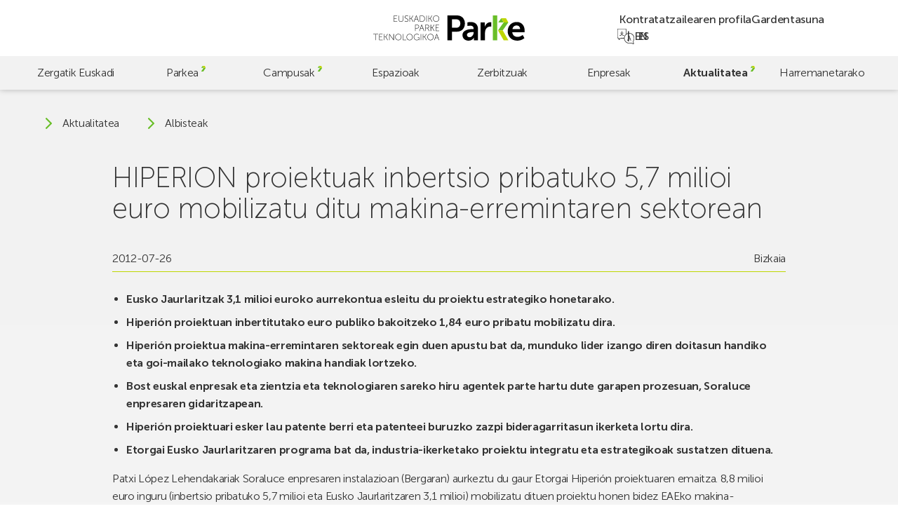

--- FILE ---
content_type: text/html; charset=UTF-8
request_url: https://parke.eus/eu/hiperion-proiektuak-inbertsio-pribatuko-57-milioi-euro-mobilizatu-ditu-makina-erremintaren-sektorean-3/
body_size: 21198
content:
<!doctype html>
<html lang="eu">

<head>
	<meta charset="UTF-8">
	<meta name="viewport" content="width=device-width, initial-scale=1">
	<link rel="profile" href="https://gmpg.org/xfn/11">
	<meta name="theme-color" content="#bed600" />

	<!-- @formatter:off -->
	<script>
		window.dataLayer = window.dataLayer || [];

		function gtag() {
			dataLayer.push(arguments);
		}
		gtag("consent", "default", {
			ad_storage: "denied",
			ad_user_data: "denied",
			ad_personalization: "denied",
			analytics_storage: "denied",
			functionality_storage: "denied",
			personalization_storage: "denied",
			security_storage: "granted",
			wait_for_update: 2000,
		});
		gtag("set", "ads_data_redaction", true);
		gtag("set", "url_passthrough", false);
	</script>

	<!-- Google tag (gtag.js) -->
	<script async src="https://www.googletagmanager.com/gtag/js?id=G-60BYQ5BGLE"></script>
	<script> window.dataLayer = window.dataLayer || []; 
		function gtag(){dataLayer.push(arguments);} 
		gtag('js', new Date()); 
		gtag('config', 'G-60BYQ5BGLE'); 
	</script>

	<!-- Start cookieyes banner -->
	<script id="cookieyes" type="text/javascript" src="https://cdn-cookieyes.com/client_data/4757cc9e6bc6b26ea7dd5e77/script.js"></script>
	<!-- End cookieyes banner -->

	<!-- @formatter:on -->

	<meta name='robots' content='index, follow, max-image-preview:large, max-snippet:-1, max-video-preview:-1' />
<link rel="alternate" href="https://parke.eus/el-proyecto-hiperion-en-el-sector-de-maquina-herramienta-ha-movilizado-57-millones-de-euros-de-inversion-privada-3/" hreflang="es" />
<link rel="alternate" href="https://parke.eus/eu/hiperion-proiektuak-inbertsio-pribatuko-57-milioi-euro-mobilizatu-ditu-makina-erremintaren-sektorean-3/" hreflang="eu" />

	<!-- This site is optimized with the Yoast SEO plugin v26.6 - https://yoast.com/wordpress/plugins/seo/ -->
	<title>HIPERION proiektuak inbertsio pribatuko 5,7 milioi euro mobilizatu ditu makina-erremintaren sektorean | Parke</title>
	<link rel="canonical" href="https://parke.eus/eu/hiperion-proiektuak-inbertsio-pribatuko-57-milioi-euro-mobilizatu-ditu-makina-erremintaren-sektorean-3/" />
	<meta property="og:locale" content="en_US" />
	<meta property="og:locale:alternate" content="es_ES" />
	<meta property="og:type" content="article" />
	<meta property="og:title" content="HIPERION proiektuak inbertsio pribatuko 5,7 milioi euro mobilizatu ditu makina-erremintaren sektorean | Parke" />
	<meta property="og:description" content="Eusko Jaurlaritzak 3,1 milioi euroko aurrekontua esleitu du proiektu estrategiko honetarako. Hiperión proiektuan inbertitutako euro publiko bakoitzeko 1,84 euro pribatu mobilizatu dira. Hiperión proiektua makina-erremintaren [&hellip;]" />
	<meta property="og:url" content="https://parke.eus/eu/hiperion-proiektuak-inbertsio-pribatuko-57-milioi-euro-mobilizatu-ditu-makina-erremintaren-sektorean-3/" />
	<meta property="og:site_name" content="Parke" />
	<meta property="article:publisher" content="https://www.facebook.com/ParkeEuskadi" />
	<meta property="article:published_time" content="2012-07-25T22:00:00+00:00" />
	<meta property="og:image" content="https://parke.eus/wp-content/uploads/2023/10/home-espacios-03.jpg" />
	<meta property="og:image:width" content="960" />
	<meta property="og:image:height" content="640" />
	<meta property="og:image:type" content="image/jpeg" />
	<meta name="author" content="hasitago" />
	<meta name="twitter:card" content="summary_large_image" />
	<meta name="twitter:creator" content="@ParkeEuskadi" />
	<meta name="twitter:site" content="@ParkeEuskadi" />
	<script type="application/ld+json" class="yoast-schema-graph">{"@context":"https://schema.org","@graph":[{"@type":"Article","@id":"https://parke.eus/eu/hiperion-proiektuak-inbertsio-pribatuko-57-milioi-euro-mobilizatu-ditu-makina-erremintaren-sektorean-3/#article","isPartOf":{"@id":"https://parke.eus/eu/hiperion-proiektuak-inbertsio-pribatuko-57-milioi-euro-mobilizatu-ditu-makina-erremintaren-sektorean-3/"},"author":{"name":"hasitago","@id":"https://parke.eus/eu/#/schema/person/bcbd7c2f116bcc3f12272128f58b8e0c"},"headline":"HIPERION proiektuak inbertsio pribatuko 5,7 milioi euro mobilizatu ditu makina-erremintaren sektorean","datePublished":"2012-07-25T22:00:00+00:00","mainEntityOfPage":{"@id":"https://parke.eus/eu/hiperion-proiektuak-inbertsio-pribatuko-57-milioi-euro-mobilizatu-ditu-makina-erremintaren-sektorean-3/"},"wordCount":772,"publisher":{"@id":"https://parke.eus/eu/#organization"},"articleSection":["Bizkaia"],"inLanguage":"eu"},{"@type":"WebPage","@id":"https://parke.eus/eu/hiperion-proiektuak-inbertsio-pribatuko-57-milioi-euro-mobilizatu-ditu-makina-erremintaren-sektorean-3/","url":"https://parke.eus/eu/hiperion-proiektuak-inbertsio-pribatuko-57-milioi-euro-mobilizatu-ditu-makina-erremintaren-sektorean-3/","name":"HIPERION proiektuak inbertsio pribatuko 5,7 milioi euro mobilizatu ditu makina-erremintaren sektorean | Parke","isPartOf":{"@id":"https://parke.eus/eu/#website"},"datePublished":"2012-07-25T22:00:00+00:00","breadcrumb":{"@id":"https://parke.eus/eu/hiperion-proiektuak-inbertsio-pribatuko-57-milioi-euro-mobilizatu-ditu-makina-erremintaren-sektorean-3/#breadcrumb"},"inLanguage":"eu","potentialAction":[{"@type":"ReadAction","target":["https://parke.eus/eu/hiperion-proiektuak-inbertsio-pribatuko-57-milioi-euro-mobilizatu-ditu-makina-erremintaren-sektorean-3/"]}]},{"@type":"BreadcrumbList","@id":"https://parke.eus/eu/hiperion-proiektuak-inbertsio-pribatuko-57-milioi-euro-mobilizatu-ditu-makina-erremintaren-sektorean-3/#breadcrumb","itemListElement":[{"@type":"ListItem","position":1,"name":"Portada","item":"https://parke.eus/eu/"},{"@type":"ListItem","position":2,"name":"Albisteak","item":"https://parke.eus/eu/albisteak/"},{"@type":"ListItem","position":3,"name":"HIPERION proiektuak inbertsio pribatuko 5,7 milioi euro mobilizatu ditu makina-erremintaren sektorean"}]},{"@type":"WebSite","@id":"https://parke.eus/eu/#website","url":"https://parke.eus/eu/","name":"Parke","description":"","publisher":{"@id":"https://parke.eus/eu/#organization"},"potentialAction":[{"@type":"SearchAction","target":{"@type":"EntryPoint","urlTemplate":"https://parke.eus/eu/?s={search_term_string}"},"query-input":{"@type":"PropertyValueSpecification","valueRequired":true,"valueName":"search_term_string"}}],"inLanguage":"eu"},{"@type":"Organization","@id":"https://parke.eus/eu/#organization","name":"Parke","alternateName":"Parke","url":"https://parke.eus/eu/","logo":{"@type":"ImageObject","inLanguage":"eu","@id":"https://parke.eus/eu/#/schema/logo/image/","url":"https://parke.eus/wp-content/uploads/2023/07/logo-v.svg","contentUrl":"https://parke.eus/wp-content/uploads/2023/07/logo-v.svg","caption":"Parke"},"image":{"@id":"https://parke.eus/eu/#/schema/logo/image/"},"sameAs":["https://www.facebook.com/ParkeEuskadi","https://x.com/ParkeEuskadi","https://www.instagram.com/parkeeuskadi/","https://www.linkedin.com/company/parkeeuskadi/","https://www.youtube.com/@ParkeEuskadi"]},{"@type":"Person","@id":"https://parke.eus/eu/#/schema/person/bcbd7c2f116bcc3f12272128f58b8e0c","name":"hasitago","image":{"@type":"ImageObject","inLanguage":"eu","@id":"https://parke.eus/eu/#/schema/person/image/","url":"https://secure.gravatar.com/avatar/cbd83f89745ea2afd57c6383685743d6f024ca013fae23d3997a79067674bbaf?s=96&d=mm&r=g","contentUrl":"https://secure.gravatar.com/avatar/cbd83f89745ea2afd57c6383685743d6f024ca013fae23d3997a79067674bbaf?s=96&d=mm&r=g","caption":"hasitago"},"sameAs":["https://parke.eus"]}]}</script>
	<!-- / Yoast SEO plugin. -->


<link rel='dns-prefetch' href='//challenges.cloudflare.com' />
<link rel='dns-prefetch' href='//cdn.jsdelivr.net' />
		<style>
			.lazyload,
			.lazyloading {
				max-width: 100%;
			}
		</style>
		<style id='wp-img-auto-sizes-contain-inline-css'>
img:is([sizes=auto i],[sizes^="auto," i]){contain-intrinsic-size:3000px 1500px}
/*# sourceURL=wp-img-auto-sizes-contain-inline-css */
</style>
<style id='wp-emoji-styles-inline-css'>

	img.wp-smiley, img.emoji {
		display: inline !important;
		border: none !important;
		box-shadow: none !important;
		height: 1em !important;
		width: 1em !important;
		margin: 0 0.07em !important;
		vertical-align: -0.1em !important;
		background: none !important;
		padding: 0 !important;
	}
/*# sourceURL=wp-emoji-styles-inline-css */
</style>
<style id='wp-block-library-inline-css'>
:root{--wp-block-synced-color:#7a00df;--wp-block-synced-color--rgb:122,0,223;--wp-bound-block-color:var(--wp-block-synced-color);--wp-editor-canvas-background:#ddd;--wp-admin-theme-color:#007cba;--wp-admin-theme-color--rgb:0,124,186;--wp-admin-theme-color-darker-10:#006ba1;--wp-admin-theme-color-darker-10--rgb:0,107,160.5;--wp-admin-theme-color-darker-20:#005a87;--wp-admin-theme-color-darker-20--rgb:0,90,135;--wp-admin-border-width-focus:2px}@media (min-resolution:192dpi){:root{--wp-admin-border-width-focus:1.5px}}.wp-element-button{cursor:pointer}:root .has-very-light-gray-background-color{background-color:#eee}:root .has-very-dark-gray-background-color{background-color:#313131}:root .has-very-light-gray-color{color:#eee}:root .has-very-dark-gray-color{color:#313131}:root .has-vivid-green-cyan-to-vivid-cyan-blue-gradient-background{background:linear-gradient(135deg,#00d084,#0693e3)}:root .has-purple-crush-gradient-background{background:linear-gradient(135deg,#34e2e4,#4721fb 50%,#ab1dfe)}:root .has-hazy-dawn-gradient-background{background:linear-gradient(135deg,#faaca8,#dad0ec)}:root .has-subdued-olive-gradient-background{background:linear-gradient(135deg,#fafae1,#67a671)}:root .has-atomic-cream-gradient-background{background:linear-gradient(135deg,#fdd79a,#004a59)}:root .has-nightshade-gradient-background{background:linear-gradient(135deg,#330968,#31cdcf)}:root .has-midnight-gradient-background{background:linear-gradient(135deg,#020381,#2874fc)}:root{--wp--preset--font-size--normal:16px;--wp--preset--font-size--huge:42px}.has-regular-font-size{font-size:1em}.has-larger-font-size{font-size:2.625em}.has-normal-font-size{font-size:var(--wp--preset--font-size--normal)}.has-huge-font-size{font-size:var(--wp--preset--font-size--huge)}.has-text-align-center{text-align:center}.has-text-align-left{text-align:left}.has-text-align-right{text-align:right}.has-fit-text{white-space:nowrap!important}#end-resizable-editor-section{display:none}.aligncenter{clear:both}.items-justified-left{justify-content:flex-start}.items-justified-center{justify-content:center}.items-justified-right{justify-content:flex-end}.items-justified-space-between{justify-content:space-between}.screen-reader-text{border:0;clip-path:inset(50%);height:1px;margin:-1px;overflow:hidden;padding:0;position:absolute;width:1px;word-wrap:normal!important}.screen-reader-text:focus{background-color:#ddd;clip-path:none;color:#444;display:block;font-size:1em;height:auto;left:5px;line-height:normal;padding:15px 23px 14px;text-decoration:none;top:5px;width:auto;z-index:100000}html :where(.has-border-color){border-style:solid}html :where([style*=border-top-color]){border-top-style:solid}html :where([style*=border-right-color]){border-right-style:solid}html :where([style*=border-bottom-color]){border-bottom-style:solid}html :where([style*=border-left-color]){border-left-style:solid}html :where([style*=border-width]){border-style:solid}html :where([style*=border-top-width]){border-top-style:solid}html :where([style*=border-right-width]){border-right-style:solid}html :where([style*=border-bottom-width]){border-bottom-style:solid}html :where([style*=border-left-width]){border-left-style:solid}html :where(img[class*=wp-image-]){height:auto;max-width:100%}:where(figure){margin:0 0 1em}html :where(.is-position-sticky){--wp-admin--admin-bar--position-offset:var(--wp-admin--admin-bar--height,0px)}@media screen and (max-width:600px){html :where(.is-position-sticky){--wp-admin--admin-bar--position-offset:0px}}

/*# sourceURL=wp-block-library-inline-css */
</style><style id='global-styles-inline-css'>
:root{--wp--preset--aspect-ratio--square: 1;--wp--preset--aspect-ratio--4-3: 4/3;--wp--preset--aspect-ratio--3-4: 3/4;--wp--preset--aspect-ratio--3-2: 3/2;--wp--preset--aspect-ratio--2-3: 2/3;--wp--preset--aspect-ratio--16-9: 16/9;--wp--preset--aspect-ratio--9-16: 9/16;--wp--preset--color--black: #000000;--wp--preset--color--cyan-bluish-gray: #abb8c3;--wp--preset--color--white: #ffffff;--wp--preset--color--pale-pink: #f78da7;--wp--preset--color--vivid-red: #cf2e2e;--wp--preset--color--luminous-vivid-orange: #ff6900;--wp--preset--color--luminous-vivid-amber: #fcb900;--wp--preset--color--light-green-cyan: #7bdcb5;--wp--preset--color--vivid-green-cyan: #00d084;--wp--preset--color--pale-cyan-blue: #8ed1fc;--wp--preset--color--vivid-cyan-blue: #0693e3;--wp--preset--color--vivid-purple: #9b51e0;--wp--preset--gradient--vivid-cyan-blue-to-vivid-purple: linear-gradient(135deg,rgb(6,147,227) 0%,rgb(155,81,224) 100%);--wp--preset--gradient--light-green-cyan-to-vivid-green-cyan: linear-gradient(135deg,rgb(122,220,180) 0%,rgb(0,208,130) 100%);--wp--preset--gradient--luminous-vivid-amber-to-luminous-vivid-orange: linear-gradient(135deg,rgb(252,185,0) 0%,rgb(255,105,0) 100%);--wp--preset--gradient--luminous-vivid-orange-to-vivid-red: linear-gradient(135deg,rgb(255,105,0) 0%,rgb(207,46,46) 100%);--wp--preset--gradient--very-light-gray-to-cyan-bluish-gray: linear-gradient(135deg,rgb(238,238,238) 0%,rgb(169,184,195) 100%);--wp--preset--gradient--cool-to-warm-spectrum: linear-gradient(135deg,rgb(74,234,220) 0%,rgb(151,120,209) 20%,rgb(207,42,186) 40%,rgb(238,44,130) 60%,rgb(251,105,98) 80%,rgb(254,248,76) 100%);--wp--preset--gradient--blush-light-purple: linear-gradient(135deg,rgb(255,206,236) 0%,rgb(152,150,240) 100%);--wp--preset--gradient--blush-bordeaux: linear-gradient(135deg,rgb(254,205,165) 0%,rgb(254,45,45) 50%,rgb(107,0,62) 100%);--wp--preset--gradient--luminous-dusk: linear-gradient(135deg,rgb(255,203,112) 0%,rgb(199,81,192) 50%,rgb(65,88,208) 100%);--wp--preset--gradient--pale-ocean: linear-gradient(135deg,rgb(255,245,203) 0%,rgb(182,227,212) 50%,rgb(51,167,181) 100%);--wp--preset--gradient--electric-grass: linear-gradient(135deg,rgb(202,248,128) 0%,rgb(113,206,126) 100%);--wp--preset--gradient--midnight: linear-gradient(135deg,rgb(2,3,129) 0%,rgb(40,116,252) 100%);--wp--preset--font-size--small: 13px;--wp--preset--font-size--medium: 20px;--wp--preset--font-size--large: 36px;--wp--preset--font-size--x-large: 42px;--wp--preset--spacing--20: 0.44rem;--wp--preset--spacing--30: 0.67rem;--wp--preset--spacing--40: 1rem;--wp--preset--spacing--50: 1.5rem;--wp--preset--spacing--60: 2.25rem;--wp--preset--spacing--70: 3.38rem;--wp--preset--spacing--80: 5.06rem;--wp--preset--shadow--natural: 6px 6px 9px rgba(0, 0, 0, 0.2);--wp--preset--shadow--deep: 12px 12px 50px rgba(0, 0, 0, 0.4);--wp--preset--shadow--sharp: 6px 6px 0px rgba(0, 0, 0, 0.2);--wp--preset--shadow--outlined: 6px 6px 0px -3px rgb(255, 255, 255), 6px 6px rgb(0, 0, 0);--wp--preset--shadow--crisp: 6px 6px 0px rgb(0, 0, 0);}:where(.is-layout-flex){gap: 0.5em;}:where(.is-layout-grid){gap: 0.5em;}body .is-layout-flex{display: flex;}.is-layout-flex{flex-wrap: wrap;align-items: center;}.is-layout-flex > :is(*, div){margin: 0;}body .is-layout-grid{display: grid;}.is-layout-grid > :is(*, div){margin: 0;}:where(.wp-block-columns.is-layout-flex){gap: 2em;}:where(.wp-block-columns.is-layout-grid){gap: 2em;}:where(.wp-block-post-template.is-layout-flex){gap: 1.25em;}:where(.wp-block-post-template.is-layout-grid){gap: 1.25em;}.has-black-color{color: var(--wp--preset--color--black) !important;}.has-cyan-bluish-gray-color{color: var(--wp--preset--color--cyan-bluish-gray) !important;}.has-white-color{color: var(--wp--preset--color--white) !important;}.has-pale-pink-color{color: var(--wp--preset--color--pale-pink) !important;}.has-vivid-red-color{color: var(--wp--preset--color--vivid-red) !important;}.has-luminous-vivid-orange-color{color: var(--wp--preset--color--luminous-vivid-orange) !important;}.has-luminous-vivid-amber-color{color: var(--wp--preset--color--luminous-vivid-amber) !important;}.has-light-green-cyan-color{color: var(--wp--preset--color--light-green-cyan) !important;}.has-vivid-green-cyan-color{color: var(--wp--preset--color--vivid-green-cyan) !important;}.has-pale-cyan-blue-color{color: var(--wp--preset--color--pale-cyan-blue) !important;}.has-vivid-cyan-blue-color{color: var(--wp--preset--color--vivid-cyan-blue) !important;}.has-vivid-purple-color{color: var(--wp--preset--color--vivid-purple) !important;}.has-black-background-color{background-color: var(--wp--preset--color--black) !important;}.has-cyan-bluish-gray-background-color{background-color: var(--wp--preset--color--cyan-bluish-gray) !important;}.has-white-background-color{background-color: var(--wp--preset--color--white) !important;}.has-pale-pink-background-color{background-color: var(--wp--preset--color--pale-pink) !important;}.has-vivid-red-background-color{background-color: var(--wp--preset--color--vivid-red) !important;}.has-luminous-vivid-orange-background-color{background-color: var(--wp--preset--color--luminous-vivid-orange) !important;}.has-luminous-vivid-amber-background-color{background-color: var(--wp--preset--color--luminous-vivid-amber) !important;}.has-light-green-cyan-background-color{background-color: var(--wp--preset--color--light-green-cyan) !important;}.has-vivid-green-cyan-background-color{background-color: var(--wp--preset--color--vivid-green-cyan) !important;}.has-pale-cyan-blue-background-color{background-color: var(--wp--preset--color--pale-cyan-blue) !important;}.has-vivid-cyan-blue-background-color{background-color: var(--wp--preset--color--vivid-cyan-blue) !important;}.has-vivid-purple-background-color{background-color: var(--wp--preset--color--vivid-purple) !important;}.has-black-border-color{border-color: var(--wp--preset--color--black) !important;}.has-cyan-bluish-gray-border-color{border-color: var(--wp--preset--color--cyan-bluish-gray) !important;}.has-white-border-color{border-color: var(--wp--preset--color--white) !important;}.has-pale-pink-border-color{border-color: var(--wp--preset--color--pale-pink) !important;}.has-vivid-red-border-color{border-color: var(--wp--preset--color--vivid-red) !important;}.has-luminous-vivid-orange-border-color{border-color: var(--wp--preset--color--luminous-vivid-orange) !important;}.has-luminous-vivid-amber-border-color{border-color: var(--wp--preset--color--luminous-vivid-amber) !important;}.has-light-green-cyan-border-color{border-color: var(--wp--preset--color--light-green-cyan) !important;}.has-vivid-green-cyan-border-color{border-color: var(--wp--preset--color--vivid-green-cyan) !important;}.has-pale-cyan-blue-border-color{border-color: var(--wp--preset--color--pale-cyan-blue) !important;}.has-vivid-cyan-blue-border-color{border-color: var(--wp--preset--color--vivid-cyan-blue) !important;}.has-vivid-purple-border-color{border-color: var(--wp--preset--color--vivid-purple) !important;}.has-vivid-cyan-blue-to-vivid-purple-gradient-background{background: var(--wp--preset--gradient--vivid-cyan-blue-to-vivid-purple) !important;}.has-light-green-cyan-to-vivid-green-cyan-gradient-background{background: var(--wp--preset--gradient--light-green-cyan-to-vivid-green-cyan) !important;}.has-luminous-vivid-amber-to-luminous-vivid-orange-gradient-background{background: var(--wp--preset--gradient--luminous-vivid-amber-to-luminous-vivid-orange) !important;}.has-luminous-vivid-orange-to-vivid-red-gradient-background{background: var(--wp--preset--gradient--luminous-vivid-orange-to-vivid-red) !important;}.has-very-light-gray-to-cyan-bluish-gray-gradient-background{background: var(--wp--preset--gradient--very-light-gray-to-cyan-bluish-gray) !important;}.has-cool-to-warm-spectrum-gradient-background{background: var(--wp--preset--gradient--cool-to-warm-spectrum) !important;}.has-blush-light-purple-gradient-background{background: var(--wp--preset--gradient--blush-light-purple) !important;}.has-blush-bordeaux-gradient-background{background: var(--wp--preset--gradient--blush-bordeaux) !important;}.has-luminous-dusk-gradient-background{background: var(--wp--preset--gradient--luminous-dusk) !important;}.has-pale-ocean-gradient-background{background: var(--wp--preset--gradient--pale-ocean) !important;}.has-electric-grass-gradient-background{background: var(--wp--preset--gradient--electric-grass) !important;}.has-midnight-gradient-background{background: var(--wp--preset--gradient--midnight) !important;}.has-small-font-size{font-size: var(--wp--preset--font-size--small) !important;}.has-medium-font-size{font-size: var(--wp--preset--font-size--medium) !important;}.has-large-font-size{font-size: var(--wp--preset--font-size--large) !important;}.has-x-large-font-size{font-size: var(--wp--preset--font-size--x-large) !important;}
/*# sourceURL=global-styles-inline-css */
</style>

<style id='classic-theme-styles-inline-css'>
/*! This file is auto-generated */
.wp-block-button__link{color:#fff;background-color:#32373c;border-radius:9999px;box-shadow:none;text-decoration:none;padding:calc(.667em + 2px) calc(1.333em + 2px);font-size:1.125em}.wp-block-file__button{background:#32373c;color:#fff;text-decoration:none}
/*# sourceURL=/wp-includes/css/classic-themes.min.css */
</style>
<link rel='stylesheet' id='contact-form-7-css' href='https://parke.eus/wp-content/plugins/contact-form-7/includes/css/styles.css?ver=6.1.4' media='all' />
<link rel='stylesheet' id='fontawesome-css' href='https://parke.eus/wp-content/plugins/wp-mailinglist/views/default2/css/fontawesome.css?ver=4.7.0' media='all' />
<link rel='stylesheet' id='theme-style-css' href='https://parke.eus/wp-content/themes/parke/style.css?ver=1.0.0' media='all' />
<link rel='stylesheet' id='swiper-css' href='https://cdn.jsdelivr.net/npm/swiper@9/swiper-bundle.min.css?ver=1.0.0' media='all' />
<link rel='stylesheet' id='parke-style-css' href='https://parke.eus/wp-content/themes/parke/src/style.css?ver=1768303800' media='all' />
<script src="https://parke.eus/wp-includes/js/jquery/jquery.min.js?ver=3.7.1" id="jquery-core-js"></script>
<script src="https://parke.eus/wp-includes/js/jquery/jquery-migrate.min.js?ver=3.4.1" id="jquery-migrate-js"></script>
<script src="https://parke.eus/wp-content/plugins/wp-mailinglist/js/select2.js?ver=4.0.0" id="select2-js"></script>
<link rel="https://api.w.org/" href="https://parke.eus/wp-json/" /><link rel="alternate" title="JSON" type="application/json" href="https://parke.eus/wp-json/wp/v2/posts/7708" />		<script>
			document.documentElement.className = document.documentElement.className.replace('no-js', 'js');
		</script>
		
<script type="text/javascript">
var wpmlAjax = 'https://parke.eus/wp-content/plugins/wp-mailinglist/wp-mailinglist-ajax.php';
var wpmlUrl = 'https://parke.eus/wp-content/plugins/wp-mailinglist';
var wpmlScroll = "N";
var newsletters_locale = "eu";

	var newsletters_ajaxurl = 'https://parke.eus/wp-admin/admin-ajax.php?lang=eu&';

$ = jQuery.noConflict();

jQuery(document).ready(function() {
	if (jQuery.isFunction(jQuery.fn.select2)) {
		jQuery('.newsletters select').select2();
	}
	
	if (jQuery.isFunction(jQuery.fn.tooltip)) {
		jQuery('[data-toggle="tooltip"]').tooltip();
	}
});
</script>

<link rel="icon" href="https://parke.eus/wp-content/uploads/2023/06/cropped-favicon-32x32.png" sizes="32x32" />
<link rel="icon" href="https://parke.eus/wp-content/uploads/2023/06/cropped-favicon-192x192.png" sizes="192x192" />
<link rel="apple-touch-icon" href="https://parke.eus/wp-content/uploads/2023/06/cropped-favicon-180x180.png" />
<meta name="msapplication-TileImage" content="https://parke.eus/wp-content/uploads/2023/06/cropped-favicon-270x270.png" />
</head>

<body class="wp-singular post-template-default single single-post postid-7708 single-format-standard wp-custom-logo wp-theme-parke preload mec-theme-parke">
		<div id="page" class="site">
		<a class="skip-link screen-reader-text" href="#main">Skip to main content</a>

		<header id="header" class="header">

			<div class="header-top">
				<a href="https://parke.eus/eu/" class="custom-logo-link" rel="home"><svg xmlns="http://www.w3.org/2000/svg" fill="none" viewBox="0 0 770 128">
  <title>Euskadiko Parke Teknologikoa</title>
  <path fill="#000" d="M322.62 96.4s.67 2.42 1.16 3.76l4.75 12.71h-11.95l4.79-12.71c.49-1.34 1.16-3.76 1.16-3.76h.09Zm10.65 29.09h2.06L323.6 94.16h-2.06l-11.72 31.33h2.06l4.03-10.83h13.29l4.07 10.83Zm-55.99-15.88c0-8.01 6.18-14.14 13.83-14.14s13.83 6.13 13.83 14.14c0 8.23-6.18 14.59-13.83 14.59s-13.83-6.36-13.83-14.59Zm-2.01 0c0 9.22 7.12 16.43 15.84 16.43 8.73 0 15.84-7.21 15.84-16.43 0-9-7.12-15.98-15.84-15.98-8.73 0-15.84 6.98-15.84 15.98Zm-22.78 15.88h1.92v-15.57h5.82l9.58 15.57h2.33l-10.25-16.47v-.09l9.62-14.77h-2.33l-8.95 13.96h-5.82V94.16h-1.92v31.33Zm-11.19 0h1.92V94.16h-1.92v31.33Zm-35.58-15.66c0 9.09 6.63 16.2 15.35 16.2 6.94 0 10.7-4.61 10.7-4.61h.09s-.04.67-.04 1.34v2.73h1.92v-14.28h-7.52V113h5.59v6.05s-4.03 5.15-10.74 5.15c-7.74 0-13.33-6.22-13.33-14.37 0-8.1 5.73-14.37 13.6-14.37 6 0 9.76 3.18 9.76 3.18l1.16-1.48s-3.85-3.54-10.92-3.54c-8.86.01-15.62 7.17-15.62 16.21Zm-34.64-.22c0-8.01 6.18-14.14 13.83-14.14s13.83 6.13 13.83 14.14c0 8.23-6.18 14.59-13.83 14.59s-13.83-6.36-13.83-14.59Zm-2.01 0c0 9.22 7.12 16.43 15.84 16.43 8.73 0 15.84-7.21 15.84-16.43 0-9-7.12-15.98-15.84-15.98-8.72 0-15.84 6.98-15.84 15.98Zm-18.48 15.88h16.87v-1.79h-14.95V94.16h-1.92v31.33Zm-36.74-15.88c0-8.01 6.18-14.14 13.83-14.14s13.83 6.13 13.83 14.14c0 8.23-6.18 14.59-13.83 14.59-7.66 0-13.83-6.36-13.83-14.59Zm-2.02 0c0 9.22 7.12 16.43 15.84 16.43 8.73 0 15.84-7.21 15.84-16.43 0-9-7.12-15.98-15.84-15.98-8.72 0-15.84 6.98-15.84 15.98Zm-31.05 15.88h1.92v-24.57c0-1.57-.23-3.94-.23-3.94h.09s1.52 2.51 2.55 3.94l17.86 24.57h1.79V94.16h-1.93v24.57c0 1.57.22 3.94.22 3.94h-.09s-1.52-2.5-2.55-3.94L82.57 94.16h-1.79v31.33Zm-25.56 0h1.93v-15.57h5.82l9.58 15.57h2.33l-10.25-16.47v-.09l9.62-14.77h-2.33l-8.95 13.96h-5.82V94.16h-1.93v31.33Zm-25.15 0h17.99v-1.79H32v-13.11h12.48v-1.79H32V95.96h15.21v-1.79H30.07v31.32Zm-18.39 0h1.92V95.96h11.68v-1.79H0v1.79h11.68v29.53ZM317.33 78.73h17.99v-1.79h-16.07V63.83h12.49v-1.79h-12.49V49.19h15.22V47.4h-17.14v31.33Zm-25.55 0h1.93V63.16h5.82l9.58 15.57h2.33l-10.25-16.47v-.09l9.61-14.77h-2.33l-8.95 13.96h-5.82V47.4h-1.93v31.33h.01Zm-25.46-15.66V49.19h7.16c2.51 0 3.49.22 4.39.63 2.28 1.03 3.67 3.27 3.67 6.04 0 4.25-2.6 7.2-6.71 7.2h-8.51v.01Zm-1.93 15.66h1.93V64.86h9l7.43 13.88h2.28L278 65.71c-.4-.76-.72-1.12-.72-1.12v-.09c3.67-.81 6.27-4.16 6.27-8.64 0-3.58-1.75-6.22-4.34-7.52-1.25-.63-2.73-.94-5.64-.94h-9.17v31.33h-.01Zm-17.94-29.09s.67 2.42 1.16 3.76l4.74 12.71H240.4l4.79-12.71c.49-1.34 1.16-3.76 1.16-3.76h.1Zm10.65 29.09h2.06L247.43 47.4h-2.06l-11.73 31.33h2.06l4.03-10.83h13.29l4.08 10.83Zm-42.11-14.77V49.19h8.28c4.56 0 7.61 2.64 7.61 7.34 0 4.7-3.04 7.43-7.61 7.43h-8.28Zm-1.93 14.77h1.92V65.75h8.37c5.46 0 9.53-3.54 9.53-9.22 0-5.68-4.07-9.13-9.53-9.13h-10.29v31.33ZM305.75 16.08c0-8.01 6.17-14.14 13.83-14.14 7.65 0 13.83 6.13 13.83 14.14 0 8.24-6.18 14.59-13.83 14.59-7.66 0-13.83-6.35-13.83-14.59Zm-2.02 0c0 9.22 7.12 16.43 15.84 16.43 8.73 0 15.84-7.2 15.84-16.43 0-8.99-7.12-15.98-15.84-15.98-8.72.01-15.84 6.99-15.84 15.98Zm-22.78 15.89h1.92V16.4h5.82l9.58 15.57h2.33L290.35 15.5v-.09L299.97.64h-2.33l-8.95 13.96h-5.82V.64h-1.92v31.33Zm-11.18 0h1.92V.64h-1.92v31.33Zm-30.84-1.79V2.43h7.61c8.32 0 13.92 4.92 13.92 13.87 0 9-5.59 13.87-13.92 13.87h-7.61v.01Zm-1.92 1.79h9.84c9.31 0 15.62-5.68 15.62-15.66 0-9.93-6.31-15.66-15.62-15.66h-9.84v31.32ZM219.06 2.88s.67 2.42 1.16 3.76l4.74 12.71h-11.95l4.79-12.71c.49-1.34 1.16-3.76 1.16-3.76h.1Zm10.65 29.09h2.06L220.04.64h-2.06l-11.72 31.33h2.06l4.03-10.83h13.29l4.07 10.83Zm-44.97 0h1.92V16.4h5.82l9.58 15.57h2.33L194.13 15.5v-.09L203.75.64h-2.33l-8.95 13.96h-5.82V.64h-1.92v31.33h.01Zm-25.65-3.36s3.4 3.89 9.58 3.89c5.59 0 9.08-3.63 9.08-8.15 0-10.47-16.02-7.92-16.02-16.2 0-3.04 2.78-6.18 7.43-6.18 4.16 0 6.85 2.68 6.85 2.68L177.08 3S174.22.09 169.11.09c-5.68 0-9.4 3.94-9.4 8.1 0 9.8 16.02 7.34 16.02 16.24 0 3.76-3.09 6.18-6.98 6.18-5.19 0-8.37-3.49-8.37-3.49l-1.29 1.49Zm-29.89-7.38c0 6.89 4.83 11.28 11.72 11.28 6.89 0 11.68-4.39 11.68-11.28V.64h-1.93v20.41c0 6-3.89 9.62-9.8 9.62s-9.76-3.63-9.76-9.53V.64h-1.91v20.59Zm-24.7 10.74h17.99v-1.79h-16.06V17.07h12.49v-1.79h-12.49V2.43h15.22V.64H104.5v31.33ZM442.6 40.95c0 13.12-7.8 21.62-21.1 21.62h-21.45v-42.9h21.81c12.94.01 20.74 8.34 20.74 21.28Zm23.22 0C465.82 16.49 449.34 0 425.75 0h-48.58v125.87h22.87V82.44h25.71c23.59 0 40.07-17.02 40.07-41.49Zm44.44 45.75c0 10.99-8.51 23.75-20.39 23.75-9.22 0-13.65-5.67-13.65-11.7 0-12.59 18.61-14.18 30.14-14.18h3.9v2.13Zm1.42 39.17h20.75V69.32c0-22.87-13.83-35.99-37.58-35.99-6.13 0-11.63.93-16.39 2.23v18.31c3.56-1.12 8.21-1.93 14.26-1.93 9.93 0 17.37 4.08 17.37 15.95v1.24h-3.01c-14.72 0-53.54 1.95-53.54 30.67 0 18.08 14.54 28.19 30.67 28.19 20.56 0 27.65-15.96 27.47-15.96h.36s-.36 2.84-.36 6.38v7.46Zm82.82-69.49c3.01 0 5.32.35 5.32.35V34.58s-1.95-.36-4.08-.36c-13.83 0-24.64 10.29-28.72 23.22h-.35s.35-3.01.35-6.38v-15.6H545.4v90.41h22.52V90.06c0-5.32.53-10.28 1.95-14.72 4.25-13.47 15.06-18.96 24.63-18.96ZM746.52 69.5h-39.53c2.13-11.7 10.1-18.79 21.63-18.79 9.93 0 17.55 6.56 17.9 18.79Zm22.69 6.73c0-23.93-14-42.9-40.06-42.9-26.95 0-45.91 19.5-45.91 47.34 0 25.71 18.61 47.33 48.57 47.33 22.52 0 36.34-12.94 36.34-12.94l-8.69-16.13s-11.52 9.93-26.06 9.93c-13.47 0-25.7-8.15-27.12-23.94h62.4s.53-6.02.53-8.69Z" />
  <path fill="#69BE28" d="M607.64 125.87h22.61V0h-22.61v125.87Zm51.43-90.5 1.97-2.79-10.57-18.47-15.01 21.26h23.61Zm27.51.01h-23.94l-28.57 40.55h23.95l28.56-40.55Z" />
  <path fill="#BED600" d="M658.01 75.93h-23.95l28.57 49.94h23.94l-28.56-49.94Zm4.63-40.55h23.94l-12.16-21.26h-23.94l12.16 21.26Z" />
</svg>
</a>
				<button class="header-burger" aria-expanded="false" aria-label="menu">
					<span></span>
					<span></span>
					<span></span>
				</button>

				<nav class="header-top__nav">
					<ul id="menu-menu-top-eus" class="menu-top"><li id="menu-item-4292" class="menu-item menu-item-type-post_type menu-item-object-page menu-item-4292"><a href="https://parke.eus/eu/kontratatzailearen-profila/">Kontratatzailearen profila</a></li>
<li id="menu-item-4291" class="menu-item menu-item-type-post_type menu-item-object-page menu-item-4291"><a href="https://parke.eus/eu/gardentasuna/">Gardentasuna</a></li>
<li id="menu-item-4293-es" class="lang-item lang-item-5 lang-item-es lang-item-first menu-item menu-item-type-custom menu-item-object-custom menu-item-4293-es"><a href="https://parke.eus/el-proyecto-hiperion-en-el-sector-de-maquina-herramienta-ha-movilizado-57-millones-de-euros-de-inversion-privada-3/" hreflang="es-ES" lang="es-ES">es</a></li>
<li id="menu-item-4293-en" class="lang-item lang-item-89 lang-item-en no-translation menu-item menu-item-type-custom menu-item-object-custom menu-item-4293-en"><a href="https://parke.eus/en/" hreflang="en-GB" lang="en-GB">en</a></li>
</ul>				</nav>
			</div>

			<nav class="header-nav d-only">
				<ul id="menu-menu-eus" class="menu"><li id="menu-item-4186" class="menu-item menu-item-type-post_type menu-item-object-page menu-item-4186"><a href="https://parke.eus/eu/zergatik-euskadi/">Zergatik Euskadi</a></li>
<li id="menu-item-4187" class="menu-item menu-item-type-post_type menu-item-object-page menu-item-has-children menu-item-4187"><a href="https://parke.eus/eu/parkea/">Parkea</a><div class="menu-item__sub">
  <div class="sub-info flex-row">
    <div class="left col-1-2">
      <p class="sub-info__titulo titulo">Parkea</p>  <p class="sub-info__descripcion">Garapen jasangarriarekin eta etorkizunerako soluzio teknologikoak sortzearekin konprometituta gaude. Deskubri ezazu nola, eta izan zaitez gure komunitate berritzaileko kide!</p></div>  <div class="right col-1-2">
    <figure class="imagen"><img width="128" height="85" data-src="https://parke.eus/wp-content/uploads/2023/11/parke-menu-parke-1.jpg" class="attachment-thumbnail size-thumbnail lazyload" alt="" decoding="async" src="[data-uri]" style="--smush-placeholder-width: 128px; --smush-placeholder-aspect-ratio: 128/85;" /></figure>
  </div></div><ul class="sub-menu">	<li id="menu-item-4188" class="menu-item menu-item-type-post_type menu-item-object-page menu-item-4188"><a href="https://parke.eus/eu/parkea/nor-gara/">Nor gara</a></li>
	<li id="menu-item-4189" class="menu-item menu-item-type-post_type menu-item-object-page menu-item-4189"><a href="https://parke.eus/eu/parkea/zergatik-parkea/">Zergatik Parkea</a></li>
	<li id="menu-item-4190" class="menu-item menu-item-type-post_type menu-item-object-page menu-item-has-children menu-item-4190"><a href="https://parke.eus/eu/parkea/gure-konpromisoa/">Gure konpromisoa</a>
	<ul class="sub-menu">
		<li id="menu-item-4194" class="menu-item menu-item-type-post_type menu-item-object-page menu-item-4194"><a href="https://parke.eus/eu/parkea/gure-konpromisoa/garapen-jasangarrirako-helburuak/">Garapen jasangarrirako helburuak</a></li>
		<li id="menu-item-4193" class="menu-item menu-item-type-post_type menu-item-object-page menu-item-4193"><a href="https://parke.eus/eu/parkea/gure-konpromisoa/parke-berdea-eta-smart-parkea/">Parke berdea eta smart parkea</a></li>
		<li id="menu-item-20919" class="menu-item menu-item-type-custom menu-item-object-custom menu-item-20919"><a href="/eu/parkea/gure-konpromisoa/#gizartea">Gizartea</a></li>
	</ul>
</li>
</ul></div></li>
<li id="menu-item-4191" class="menu-item menu-item-type-post_type menu-item-object-page menu-item-has-children menu-item-4191"><a href="https://parke.eus/eu/campusak/">Campusak</a><div class="menu-item__sub">
  <div class="sub-info flex-row">
    <div class="left col-1-2">
      <p class="sub-info__titulo titulo">Campusak</p>  <p class="sub-info__descripcion">Ingurune jasangarri eta estrategikoetan dago Euskadiko Parke Teknologikoa, zure negozioa bultzatzeko beharrezko guztia aurki dezazun.</p></div>  <div class="right col-1-2">
    <figure class="imagen"><img width="128" height="85" data-src="https://parke.eus/wp-content/uploads/2023/11/parke-menu-campus-1.jpg" class="attachment-thumbnail size-thumbnail lazyload" alt="" decoding="async" src="[data-uri]" style="--smush-placeholder-width: 128px; --smush-placeholder-aspect-ratio: 128/85;" /></figure>
  </div></div><ul class="sub-menu">	<li id="menu-item-4203" class="menu-item menu-item-type-post_type menu-item-object-campus menu-item-4203"><a href="https://parke.eus/eu/campus/abanto/">Abanto</a></li>
	<li id="menu-item-4205" class="menu-item menu-item-type-post_type menu-item-object-campus menu-item-4205"><a href="https://parke.eus/eu/campus/donostia/">Donostia</a></li>
	<li id="menu-item-4207" class="menu-item menu-item-type-post_type menu-item-object-campus menu-item-4207"><a href="https://parke.eus/eu/campus/hernani/">Hernani</a></li>
	<li id="menu-item-4209" class="menu-item menu-item-type-post_type menu-item-object-campus menu-item-4209"><a href="https://parke.eus/eu/campus/leioa/">Leioa</a></li>
	<li id="menu-item-4206" class="menu-item menu-item-type-post_type menu-item-object-campus menu-item-4206"><a href="https://parke.eus/eu/campus/gasteiz/">Vitoria-Gasteiz</a></li>
	<li id="menu-item-4211" class="menu-item menu-item-type-post_type menu-item-object-campus menu-item-4211"><a href="https://parke.eus/eu/campus/zamudio-derio/">Zamudio/Derio</a></li>
	<li id="menu-item-4204" class="menu-item menu-item-type-post_type menu-item-object-campus menu-item-4204"><a href="https://parke.eus/eu/campus/bilbo/">Bilbao</a></li>
	<li id="menu-item-4208" class="menu-item menu-item-type-post_type menu-item-object-campus menu-item-4208"><a href="https://parke.eus/eu/campus/hondarribia/">Hondarribia</a></li>
	<li id="menu-item-4210" class="menu-item menu-item-type-post_type menu-item-object-campus menu-item-4210"><a href="https://parke.eus/eu/?post_type=campus&#038;p=4185">Ortuella</a></li>
</ul></div></li>
<li id="menu-item-4195" class="menu-item menu-item-type-post_type menu-item-object-page menu-item-4195"><a href="https://parke.eus/eu/espazioak/">Espazioak</a></li>
<li id="menu-item-4197" class="menu-item menu-item-type-post_type menu-item-object-page menu-item-4197"><a href="https://parke.eus/eu/zerbitzuak/">Zerbitzuak</a></li>
<li id="menu-item-4123" class="menu-item menu-item-type-post_type menu-item-object-page menu-item-4123"><a href="https://parke.eus/eu/enpresak/">Enpresak</a></li>
<li id="menu-item-4200" class="menu-item menu-item-type-post_type menu-item-object-page current_page_parent menu-item-has-children current-menu-ancestor menu-item-4200"><a href="https://parke.eus/eu/albisteak/">Aktualitatea</a><div class="menu-item__sub">
  <div class="sub-info flex-row">
    <div class="left col-1-2">
      <p class="sub-info__titulo titulo">Aktualitatea</p>  <p class="sub-info__descripcion">Jaso ezazu gure ekosistema teknologikoan gertatzen den guztiaren berri, eta jakin ezazu nola ari garen lanean berrikuntza eta garapena bultzatzeko. Esploratu, eta ez ezazu ezertxo ere galdu!</p></div>  <div class="right col-1-2">
    <figure class="imagen"><img width="128" height="85" data-src="https://parke.eus/wp-content/uploads/2023/10/parke-menu-actualidad.jpg" class="attachment-thumbnail size-thumbnail lazyload" alt="" decoding="async" src="[data-uri]" style="--smush-placeholder-width: 128px; --smush-placeholder-aspect-ratio: 128/85;" /></figure>
  </div></div><ul class="sub-menu">	<li id="menu-item-4212" class="menu-item menu-item-type-post_type menu-item-object-page current_page_parent current-menu-parent menu-item-4212"><a href="https://parke.eus/eu/albisteak/">Albisteak</a></li>
	<li id="menu-item-4202" class="menu-item menu-item-type-post_type menu-item-object-page menu-item-4202"><a href="https://parke.eus/eu/ekitaldien-agenda/">Ekitaldien agenda</a></li>
	<li id="menu-item-4201" class="menu-item menu-item-type-post_type menu-item-object-page menu-item-4201"><a href="https://parke.eus/eu/argitalpenak/">Argitalpenak</a></li>
	<li id="menu-item-4125" class="menu-item menu-item-type-post_type menu-item-object-page menu-item-4125"><a href="https://parke.eus/eu/prentsa-eremua/">Prentsa eremua</a></li>
	<li id="menu-item-4198" class="menu-item menu-item-type-post_type menu-item-object-page menu-item-4198"><a href="https://parke.eus/eu/nortasun-korporatiboa/">Nortasun korporatiboa</a></li>
</ul></div></li>
<li id="menu-item-4196" class="menu-item menu-item-type-post_type menu-item-object-page menu-item-4196"><a href="https://parke.eus/eu/harremanetarako/">Harremanetarako</a></li>
</ul>			</nav>

		</header>

<main id="main" class="main">
	
		<nav class="breadcrumbs" aria-label="Breadcrumb">
			<ol class="breadcrumbs__items container">
				<li>Aktualitatea</li>
				<li><a href="https://parke.eus/eu/albisteak/">Albisteak</a></li>
			</ol>
		</nav>

		<article id="post-7708" class="noticia post-7708 post type-post status-publish format-standard hentry category-bizkaia-eu">
			<h1 class="noticia__titulo titulo container">HIPERION proiektuak inbertsio pribatuko 5,7 milioi euro mobilizatu ditu makina-erremintaren sektorean</h1>

						<section class="noticia__container container">
								<header class="noticia__header texto flex-row flex-between">
					<time class="noticia__fecha" datetime="2012-07-26T00:00:00+02:00" title="og., 26 Uzt 2012 00:00:00 +0200">
						2012-07-26					</time>
					<p class="noticia__categorias"><a href="https://parke.eus/eu/albisteak/bizkaia-eu/" rel="category tag">Bizkaia</a></p>
				</header>
				<div class="noticia__content">
					<div class="texto the-content">
						<ul>
<li><strong>Eusko Jaurlaritzak 3,1 milioi euroko aurrekontua esleitu du proiektu estrategiko honetarako.</strong></li>
<li><strong>Hiperión proiektuan inbertitutako euro publiko bakoitzeko 1,84 euro pribatu mobilizatu dira.</strong></li>
<li><strong>Hiperión proiektua makina-erremintaren sektoreak egin duen apustu bat da, munduko lider izango diren doitasun handiko eta goi-mailako teknologiako makina handiak lortzeko.</strong></li>
<li><strong>Bost euskal enpresak eta zientzia eta teknologiaren sareko hiru agentek parte hartu dute garapen prozesuan, Soraluce enpresaren gidaritzapean.</strong></li>
<li><strong>Hiperión proiektuari esker lau patente berri eta patenteei buruzko zazpi bideragarritasun ikerketa lortu dira.</strong></li>
<li><strong>Etorgai Eusko Jaurlaritzaren programa bat da, industria-ikerketako proiektu integratu eta estrategikoak sustatzen dituena.</strong></li>
</ul>
<p>Patxi López Lehendakariak Soraluce enpresaren instalazioan (Bergaran) aurkeztu du gaur Etorgai Hiperión proiektuaren emaitza. 8,8 milioi euro inguru (inbertsio pribatuko 5,7 milioi eta Eusko Jaurlaritzaren 3,1 milioi) mobilizatu dituen proiektu honen bidez EAEko makina-erremintaren garapena eta egokitzapena bultzatu dira, mundu mailako posizio lehiakorretara iristeraino.</p>
<p>Hiperión proiektuaren helburua da makina-erremintaren euskal partzuergoa pieza handientzako doitasunezko makinen munduko lehen erosketa aukera izan dadila eta EAE hazkunde iraunkorreko lurralde bezala bultzatzea. Hiperión makina handietan espezializatutako 5 euskal enpresez osatutako lan-talde baten emaitza da. Enpresa horiek talde-lana sustatzeko erabaki estrategikoa hartu dute eta horretarako bi korporazio teknologiko handiren (Tecnalia eta IK4) laguntza dute, zeintzuen helburua baita euskal enpresen lehiakortasuna mundu mailan handitzea manufacturigaren arloan, ikerketaren, garapenaren eta teknologia lehiakorraren transferentziaren bidez.</p>
<p>Industria, Berrikuntza, Merkataritza eta Turismo Sailak 3,1 milioi euroko aurrekontua bideratu du, Soraluce, S. Coop buru duen eta enpresa horrek berak koordinatu eta gauzatu duen proiektu estrategiko hori bultzatzeko. Horrela, Hiperion makina-erremintaren garapen prozesuan inbertituriko euro publiko bakoitzeko 1,84 euro pribatu mobilizatu dira.</p>
<p>Lankidetza publiko-pribatuaren garrantzia aipatu du Lehendakariak, bai eta I+Garen alde egin den apustua, zeren Lehendakariak berak adierazi duenez, berrikuntza gehien aplikatzen duten eta nazioartekotzen diren enpresak baitira gehien hazten direnak. Ildo horretatik, nabarmendu du Zientzia, Teknologia eta Berrikuntza Plan berriak, 2011-2015 aldian 8.946 milioi euro mobilizatzea aurreikusten duenak, %3tik gora emendatu nahi duela Euskadiko I+G-ko gastua. Gainera, esan du erronka hori soilik gainditu ahalko dela euskal enpresen inplikazioa lortzen bada eta ondorio biderkatzailea gertatzen bada, zeinaren arabera I+G-n inbertituriko euro publiko bakoitzeko inbertsio pribatuko beste 2 euro mobilizatuko baitira, proiektu honetan gertatu den bezala.</p>
<p>Baita ere esan du jarraituko duela euskal enpresei laguntzen, enpresek sortzen baitute jarduera eta enplegua, eta hain zuzen horixe da berriki aurkezturiko eta Kutxabankekin batera eginiko 2.000 milioi euroko ezohiko finantzaketa programa abiaraztearen arrazoia.</p>
<p>Ekitaldian esan denez, Eusko Jaurlaritzak proiektu horien aldeko apustua egiten jarraituko du, baita aurrekontu-murrizketek horrenbeste mugatzen duten garai honetan ere. Nazioartean abangoardian dagoen industria berritzailea dauka Euskadik. Makina-erremintaren sektorea eta, zehatzago esateko, Etorgai Hiperión proiektua da horren adibiderik onenetako bat.</p>
<p>Proiektu hau metalaren industriaren barruan kokatuta dago, zeina oso sustraitua baitago EAEn. Bizi dugun egoera zaila gorabehera, sektore horrek dinamismo handia du, eta baita ere berrikuntzarako eta nazioartean zabaltzeko bokazioa, zeinari esker industriaren euskarri garrantzitsuenetako bat izatera iritsi baita. Izan ere, industria osoaren %51 eta EAEko PBGren %13 ordezkatzen du eta 150.000 profesional enplegatzen ditu. Bestalde, makina-erremintaren sektoreko Estatuko produkzioaren %78 ordezkatzen du eta bederatzigarren posizioan dago mundu mailako produkzioan.</p>
<p>Aurkezpen ekitaldira bertaratu dira Lehendakaria, Eusko Jaurlaritzako Industria, Berrikuntza, Merkataritza eta Turismo sailburua, Gipuzkoako diputatu nagusia, Mondragon Korporazioko presidentea, Eusko Jaurlaritzako Industria, Berrikuntza, Merkataritza eta Turismo Saileko kideak eta proiektu garatu den zonaldeko herrietako alkateak. Han izan dira baita ere makina-erremintaren sektorerako eta euskal enpresa-sarearentzako estrategikoa den proiektu honetan parte hartu duten enpresetako eta teknologi zentroetako ordezkariak. Inplikaturiko enpresak bideo baten protagonista izan dira, non Hiperión makinaren gauzatze prozesuan parte hartu izanaren esperientziaren berri ematen duten, eta ikerketa-prozesuetatik ateratako produktuen bikaintasunak ere azaltzen dituzten. Ekitaldian bertan proiektatu den bideo hori Euskal Telebistaren Teknopolis programan agertuko da, Etorgairen emaitzei buruzko atal espezifiko bat gaineratuko baitu programak.</p>
<p><strong>Hiperión proiektua (Etorgai)</strong><br />
Etorgai ekimena Industria, Berrikuntza, Merkataritza eta Turismo Sailaren programetako bat da, enpresen I+G-ri laguntzea eta izaera estrategikoa duten industria-ikerketako proiektu integratuetan lankidetza sustatzea helburu duena. 2011ko ekitaldian onartutako proiektuek 34 milioiko inbertsioa eragin dute, eta 175 enpresa izan dira onuradunak. 42 milioi euroko aurrekontua dago 2012ko ekitaldirako.</p>
<p>“Hiperion – High Performance Machines” proiektua 2009an hasi eta 2011n bukatu zen. Soraluce (proiektuaren liderra), Etxe-tar, Goratu, Danobat eta Zayer enpresek osatu dute Hiperión partzuergoa, eta Eusko Jaurlaritzak finantzatu du SPRIren Etorgai programaren barruan. Proiektuak IK4-ko kide diren Tekniker eta Ideko teknologi zentroen eta CIC marGune zentroaren laguntza izan du. AFMko INVEMA teknologi unitatea arduratu da Hiperión makinen normalizazio zereginak kudeatzeaz eta harrera protokoloa prestatzeaz.</p>
<p>Proiektuak 4 ikerketa ildo ditu: makinen diseinu estrukturala, prozesuak menperatzea, eragingailu berriak eta elementu adimendunak.</p>
<p>Proiektuak 11,5 milioi euroko aurrekontua izan du hiru alor hauetan: produktu berriak, prozesu berriak eta iraunkortasuna. Hona hemen proiektu honen emaitzak: 32tik gora erakusle (eskala txikiagoko prototipoak edo sistemak) eta 92 ikerketa tekniko, zuzeneko 12 enplegu, 10 produktu berri, 7 prozesu berri, 4 patente berri eta patenteei buruzko 7 bideragarritasun ikerketa.</p>
					</div>

					<div class="noticia__compartir">
						<p class="noticia__compartir__titulo">Partekatu</p>
												<ul class="rrss">
							<li><a href="https://www.facebook.com/sharer/sharer.php?u=https://parke.eus/eu/hiperion-proiektuak-inbertsio-pribatuko-57-milioi-euro-mobilizatu-ditu-makina-erremintaren-sektorean-3/" target="_blank" title="Partekatu: Facebook" aria-label="Partekatu: Facebook" style="--icon: var(--facebook)"></a></li>

							<li><a href="https://twitter.com/intent/tweet?url=https://parke.eus/eu/hiperion-proiektuak-inbertsio-pribatuko-57-milioi-euro-mobilizatu-ditu-makina-erremintaren-sektorean-3/&text=HIPERION+proiektuak+inbertsio+pribatuko+5%2C7+milioi+euro+mobilizatu+ditu+makina-erremintaren+sektorean" target="_blank" title="Partekatu: Twitter" aria-label="Partekatu: Twitter" style="--icon: var(--twitter)"></a></li>

							<li><a href="https://www.linkedin.com/sharing/share-offsite/?url=https://parke.eus/eu/hiperion-proiektuak-inbertsio-pribatuko-57-milioi-euro-mobilizatu-ditu-makina-erremintaren-sektorean-3/" target="_blank" title="Partekatu: LinkedIn" aria-label="Partekatu: LinkedIn" style="--icon: var(--linkedin)"></a></li>

							<li><a href="mailto:?body=HIPERION proiektuak inbertsio pribatuko 5,7 milioi euro mobilizatu ditu makina-erremintaren sektorean%0Ahttps://parke.eus/eu/hiperion-proiektuak-inbertsio-pribatuko-57-milioi-euro-mobilizatu-ditu-makina-erremintaren-sektorean-3/" title="Emailez bidali" aria-label="Emailez bidali" style="--icon: var(--mail)"></a></li>
						</ul>
					</div>

					<nav class="noticia__nav  flex-row flex-center flex-between">
						<div class="left">
															<a href="https://parke.eus/eu/hiperion-proiektuak-inbertsio-pribatuko-57-milioi-euro-mobilizatu-ditu-makina-erremintaren-sektorean-2/" class="btn btn-small btn-reverse" rel="prev">Aurreko berria</a>
													</div>
						<div class="right">
															<a href="https://parke.eus/eu/global-innovation-dayk-emango-dio-hasiera-ikasturteari-irailaren-20an-bilbon/" class="btn btn-small" rel="next">Hurrengo berria</a>
													</div>
					</nav>
				</div>
			</section>
		</article>

					<section class="otras-noticias">
				<div class="otras-noticias__titulo container">
					<h2 class="pretitulo">Beste berri batzuk</h2>

				</div>

				<div class="noticias-slider otras-noticias__items swiper container">
					<div class="swiper-wrapper">
													<div class="swiper-slide">
								<article class="noticia-item post-30064 post type-post status-publish format-standard has-post-thumbnail hentry category-albisteak category-bizkaia-eu">
  <figure class="noticia-item__imagen imagen">
    <img width="556" height="371" src="https://parke.eus/wp-content/uploads/2026/01/flay-lay-natural-healthy-food.jpg" class="attachment-post-thumbnail size-post-thumbnail wp-post-image" alt="" decoding="async" fetchpriority="high" />  </figure>
  <div class="noticia-item__content">
    <time class="noticia-item__fecha" datetime="2026-01-21T16:17:28+01:00" title="az., 21 Urt 2026 16:17:28 +0100">
      2026-01-21    </time>

    <h3 class="noticia-item__titulo">CIC bioGUNEren ikerketa baten arabera, B1 bitamina heste-erritmoaren gako genetikoa da</h3>
    <p class="noticia-item__categorias"><a href="https://parke.eus/eu/albisteak/albisteak/" rel="category tag">Albisteak</a>, <a href="https://parke.eus/eu/albisteak/bizkaia-eu/" rel="category tag">Bizkaia</a></p>

    <a href="https://parke.eus/eu/cic-bioguneren-ikerketa-baten-arabera-b1-bitamina-heste-erritmoaren-gako-genetikoa-da/" class="noticia-item__link">
      <span class="screen-reader-text">Ezagutu gehiago:CIC bioGUNEren ikerketa baten arabera, B1 bitamina heste-erritmoaren gako genetikoa da</span>
    </a>
  </div>
</article>
							</div>
													<div class="swiper-slide">
								<article class="noticia-item post-30054 post type-post status-publish format-standard has-post-thumbnail hentry category-albisteak category-gipuzkoa-eu">
  <figure class="noticia-item__imagen imagen">
    <img width="882" height="383" data-src="https://parke.eus/wp-content/uploads/2026/01/caratula_noticia_marie-1.png" class="attachment-post-thumbnail size-post-thumbnail wp-post-image lazyload" alt="" decoding="async" src="[data-uri]" style="--smush-placeholder-width: 882px; --smush-placeholder-aspect-ratio: 882/383;" />  </figure>
  <div class="noticia-item__content">
    <time class="noticia-item__fecha" datetime="2026-01-21T16:01:23+01:00" title="az., 21 Urt 2026 16:01:23 +0100">
      2026-01-21    </time>

    <h3 class="noticia-item__titulo">Elebistasunak dislexiaren aurkako hesi babesle gisa jokatzen al du ikaskuntzan?</h3>
    <p class="noticia-item__categorias"><a href="https://parke.eus/eu/albisteak/albisteak/" rel="category tag">Albisteak</a>, <a href="https://parke.eus/eu/albisteak/gipuzkoa-eu/" rel="category tag">Gipuzkoa</a></p>

    <a href="https://parke.eus/eu/elebistasunak-dislexiaren-aurkako-hesi-babesle-gisa-jokatzen-al-du-ikaskuntzan/" class="noticia-item__link">
      <span class="screen-reader-text">Ezagutu gehiago:Elebistasunak dislexiaren aurkako hesi babesle gisa jokatzen al du ikaskuntzan?</span>
    </a>
  </div>
</article>
							</div>
													<div class="swiper-slide">
								<article class="noticia-item post-29989 post type-post status-publish format-standard has-post-thumbnail hentry category-albisteak category-gipuzkoa-eu">
  <figure class="noticia-item__imagen imagen">
    <img width="1920" height="1280" data-src="https://parke.eus/wp-content/uploads/2026/01/LaboratorioTECNALIA_2.jpg" class="attachment-post-thumbnail size-post-thumbnail wp-post-image lazyload" alt="" decoding="async" src="[data-uri]" style="--smush-placeholder-width: 1920px; --smush-placeholder-aspect-ratio: 1920/1280;" />  </figure>
  <div class="noticia-item__content">
    <time class="noticia-item__fecha" datetime="2026-01-19T13:35:57+01:00" title="al., 19 Urt 2026 13:35:57 +0100">
      2026-01-19    </time>

    <h3 class="noticia-item__titulo">TECNALIAk, industriaren eskaerei aurrea hartzeko, Fabrikazio Aurreratuko Laborategi berria inauguratu du</h3>
    <p class="noticia-item__categorias"><a href="https://parke.eus/eu/albisteak/albisteak/" rel="category tag">Albisteak</a>, <a href="https://parke.eus/eu/albisteak/gipuzkoa-eu/" rel="category tag">Gipuzkoa</a></p>

    <a href="https://parke.eus/eu/tecnaliak-industriaren-eskaerei-aurrea-hartzeko-fabrikazio-aurreratuko-laborategi-berria-inauguratu-du/" class="noticia-item__link">
      <span class="screen-reader-text">Ezagutu gehiago:TECNALIAk, industriaren eskaerei aurrea hartzeko, Fabrikazio Aurreratuko Laborategi berria inauguratu du</span>
    </a>
  </div>
</article>
							</div>
													<div class="swiper-slide">
								<article class="noticia-item post-29931 post type-post status-publish format-standard has-post-thumbnail hentry category-albisteak category-bizkaia-eu">
  <figure class="noticia-item__imagen imagen">
    <img width="1920" height="1542" data-src="https://parke.eus/wp-content/uploads/2026/01/Arkaitz-Carracedo-Mikel-Pujana-y-Amaia-Zabala-miembros-del-Laboratorio-de-Señalización-y-Metabolismo-de-la-Célula-Cancerosa-en-CIC-bioGUNE.jpg" class="attachment-post-thumbnail size-post-thumbnail wp-post-image lazyload" alt="" decoding="async" src="[data-uri]" style="--smush-placeholder-width: 1920px; --smush-placeholder-aspect-ratio: 1920/1542;" />  </figure>
  <div class="noticia-item__content">
    <time class="noticia-item__fecha" datetime="2026-01-15T12:50:52+01:00" title="og., 15 Urt 2026 12:50:52 +0100">
      2026-01-15    </time>

    <h3 class="noticia-item__titulo">CIC bioGUNE buru duen nazioarteko azterlan batek agerian uzten du metabolitoek zelulen erabakiak gidatzeko erabiltzen duten mekanismoa</h3>
    <p class="noticia-item__categorias"><a href="https://parke.eus/eu/albisteak/albisteak/" rel="category tag">Albisteak</a>, <a href="https://parke.eus/eu/albisteak/bizkaia-eu/" rel="category tag">Bizkaia</a></p>

    <a href="https://parke.eus/eu/cic-biogune-buru-duen-nazioarteko-azterlan-batek-agerian-uzten-du-metabolitoek-zelulen-erabakiak-gidatzeko-erabiltzen-duten-mekanismoa/" class="noticia-item__link">
      <span class="screen-reader-text">Ezagutu gehiago:CIC bioGUNE buru duen nazioarteko azterlan batek agerian uzten du metabolitoek zelulen erabakiak gidatzeko erabiltzen duten mekanismoa</span>
    </a>
  </div>
</article>
							</div>
													<div class="swiper-slide">
								<article class="noticia-item post-29924 post type-post status-publish format-standard has-post-thumbnail hentry category-albisteak category-araba category-bizkaia-eu category-gipuzkoa-eu category-konpromisoa">
  <figure class="noticia-item__imagen imagen">
    <img width="800" height="530" data-src="https://parke.eus/wp-content/uploads/2026/01/1506b940-ee9f-87b9-d7d9-0b8015cba80e.jpg" class="attachment-post-thumbnail size-post-thumbnail wp-post-image lazyload" alt="" decoding="async" src="[data-uri]" style="--smush-placeholder-width: 800px; --smush-placeholder-aspect-ratio: 800/530;" />  </figure>
  <div class="noticia-item__content">
    <time class="noticia-item__fecha" datetime="2026-01-15T11:48:52+01:00" title="og., 15 Urt 2026 11:48:52 +0100">
      2026-01-15    </time>

    <h3 class="noticia-item__titulo">“Mundu aldatu zuten eta aldatzen duten emakumeak” erakusketa ikusgai izango da Laboratorium Museoan</h3>
    <p class="noticia-item__categorias"><a href="https://parke.eus/eu/albisteak/albisteak/" rel="category tag">Albisteak</a>, <a href="https://parke.eus/eu/albisteak/araba/" rel="category tag">Araba</a>, <a href="https://parke.eus/eu/albisteak/bizkaia-eu/" rel="category tag">Bizkaia</a>, <a href="https://parke.eus/eu/albisteak/gipuzkoa-eu/" rel="category tag">Gipuzkoa</a>, <a href="https://parke.eus/eu/albisteak/konpromisoa/" rel="category tag">Konpromisoa</a></p>

    <a href="https://parke.eus/eu/mundu-aldatu-zuten-eta-aldatzen-duten-emakumeak-erakusketa-ikusgai-izango-da-laboratorium-museoan/" class="noticia-item__link">
      <span class="screen-reader-text">Ezagutu gehiago:“Mundu aldatu zuten eta aldatzen duten emakumeak” erakusketa ikusgai izango da Laboratorium Museoan</span>
    </a>
  </div>
</article>
							</div>
											</div>
					<div class="swiper-scrollbar"></div>
				</div>
			</section>
		
	</main>


<footer class="footer">
  
  <div class="footer__top flex-row flex-wrap flex-between container container-90">
    <div class="footer__logo col-1-4">
      <a href="https://parke.eus/eu/" class="custom-logo-link" rel="home"><svg xmlns="http://www.w3.org/2000/svg" fill="none" viewBox="0 0 539 288">
  <title>Euskadiko Parke Teknologikoa</title>
  <path fill="#000" d="M212.012 40.9395c0 13.1231-7.807 21.6251-21.109 21.6251h-21.446V19.6734h21.805c12.943 0 20.75 8.3449 20.75 21.2661Zm23.218 0C235.23 16.488 218.742 0 195.165 0h-48.567v125.869h22.859V82.4175h25.708c23.577 0 40.065-17.004 40.065-41.478Zm44.439 45.7402c0 10.9919-8.502 23.7563-20.392 23.7563-9.219 0-13.661-5.676-13.661-11.6876 0-12.5847 18.619-14.1774 30.127-14.1774h3.903v2.1087h.023Zm1.413 39.1893h20.75V69.3168c0-22.8588-13.818-35.9819-37.575-35.9819-6.124 0-11.62.9197-16.398 2.2208v18.305c3.567-1.1216 8.21-1.9292 14.267-1.9292 9.938 0 17.363 4.0828 17.363 15.9496v1.2338h-3.006c-14.716 0-53.524 1.9516-53.524 30.6654 0 18.0807 14.536 28.1757 30.665 28.1757 20.549 0 27.66-15.95 27.48-15.95h.359s-.359 2.827-.359 6.371v7.492h-.022Zm82.821-69.4958c3.006 0 5.317.3589 5.317.3589V34.5687s-1.952-.3589-4.083-.3589c-13.841 0-24.631 10.2741-28.714 23.2177h-.359s.359-3.006.359-6.3933V35.4435h-21.625v90.4035h22.522V90.0446c0-5.3166.539-10.2742 1.952-14.7159 4.24-13.4595 15.052-18.9555 24.631-18.9555Zm152.004 13.1231H476.38c2.131-11.7099 10.117-18.7986 21.625-18.7986 9.938 0 17.565 6.5728 17.902 18.7986Zm22.701 6.7298c0-23.9357-13.998-42.8912-40.064-42.8912-26.942 0-45.92 19.4939-45.92 47.3328 0 25.7083 18.619 47.3333 48.567 47.3333 22.5 0 36.341-12.944 36.341-12.944l-8.682-16.1291s-11.53 9.9381-26.044 9.9381c-13.482 0-25.708-8.144-27.121-23.9361h62.407c-.022-.0224.516-6.0344.516-8.7038Z" />
  <path fill="#69BE28" d="M377.049 125.869h22.612V0h-22.612v125.869Zm51.415-90.4928 1.974-2.7816-10.565-18.462-15.008 21.2661h23.599v-.0225Zm27.503 0h-23.936l-28.579 40.5582h23.935l28.58-40.5582Z" />
  <path fill="#BED600" d="M427.41 75.9344h-23.936l28.579 49.9346h23.936L427.41 75.9344Zm4.621-40.5582h23.936l-12.159-21.2661h-23.935l12.158 21.2661Z" />
  <path fill="#000" d="M105.3 161.762h17.138v1.794h-15.209v12.832h12.473v1.794h-12.473v13.101h16.062v1.795H105.3v-31.316ZM130.043 161.762h1.929v20.503c0 5.9 3.859 9.534 9.758 9.534 5.9 0 9.803-3.612 9.803-9.624v-20.391h1.93v20.593c0 6.887-4.778 11.284-11.688 11.284-6.887 0-11.732-4.375-11.732-11.284v-20.615ZM161.247 188.255s3.185 3.477 8.367 3.477c3.881 0 6.977-2.423 6.977-6.169 0-8.906-16.017-6.439-16.017-16.242 0-4.15 3.724-8.098 9.399-8.098 5.092 0 7.964 2.917 7.964 2.917l-1.077 1.66s-2.692-2.692-6.842-2.692c-4.666 0-7.425 3.14-7.425 6.169 0 8.277 16.017 5.72 16.017 16.196 0 4.531-3.5 8.143-9.086 8.143-6.168 0-9.578-3.903-9.578-3.903l1.301-1.458ZM185.586 161.762h1.929v13.953h5.81l8.951-13.953h2.333l-9.623 14.76v.09l10.251 16.466h-2.333l-9.579-15.569h-5.81v15.569h-1.929v-31.316ZM226.526 182.243h-13.28l-4.038 10.835h-2.064l11.732-31.316h2.064l11.732 31.316h-2.063l-4.083-10.835Zm-6.663-18.238s-.673 2.423-1.166 3.769l-4.801 12.696h11.957l-4.733-12.696c-.494-1.346-1.167-3.769-1.167-3.769h-.09ZM237.944 161.762h9.848c9.309 0 15.613 5.72 15.613 15.658 0 9.982-6.304 15.658-15.613 15.658h-9.848v-31.316Zm9.534 29.521c8.322 0 13.908-4.89 13.908-13.863 0-8.951-5.586-13.864-13.908-13.864h-7.605v27.749h7.605v-.022ZM270.74 161.762h1.93v31.316h-1.93v-31.316ZM281.979 161.762h1.929v13.953h5.811l8.95-13.953h2.333l-9.623 14.76v.09l10.251 16.466h-2.333l-9.578-15.569h-5.811v15.569h-1.929v-31.316ZM320.631 161.223c8.726 0 15.837 6.977 15.837 15.972 0 9.22-7.111 16.421-15.837 16.421-8.727 0-15.838-7.201-15.838-16.421 0-8.995 7.111-15.972 15.838-15.972Zm0 30.554c7.649 0 13.818-6.349 13.818-14.582 0-8.008-6.169-14.132-13.818-14.132-7.65 0-13.841 6.124-13.841 14.132.022 8.233 6.191 14.582 13.841 14.582ZM213.851 208.511h10.297c5.451 0 9.534 3.455 9.534 9.13 0 5.676-4.061 9.22-9.534 9.22h-8.367v12.966h-1.93v-31.316Zm10.207 16.556c4.554 0 7.605-2.737 7.605-7.426 0-4.688-3.051-7.335-7.605-7.335h-8.277v14.761h8.277ZM253.871 229.015h-13.28l-4.038 10.835h-2.064l11.733-31.316h2.063l11.733 31.316h-2.064l-4.083-10.835Zm-6.662-18.261s-.673 2.423-1.167 3.769l-4.778 12.719h11.957l-4.734-12.719c-.493-1.346-1.166-3.769-1.166-3.769h-.112ZM265.289 208.511h9.175c2.917 0 4.397.314 5.631.942 2.602 1.301 4.352 3.926 4.352 7.515 0 4.487-2.602 7.829-6.259 8.637v.09s.314.359.718 1.121l7.021 13.034h-2.288l-7.425-13.886h-8.995v13.886h-1.93v-31.339Zm10.409 15.658c4.105 0 6.707-2.961 6.707-7.201 0-2.781-1.39-5.002-3.656-6.034-.897-.404-1.884-.628-4.397-.628h-7.156v13.863h8.502ZM292.702 208.511h1.929v13.953h5.81l8.951-13.953h2.333l-9.624 14.761v.09l10.252 16.465h-2.333l-9.579-15.568h-5.81v15.568h-1.929v-31.316ZM318.298 208.511h17.138v1.795h-15.209v12.854h12.472v1.772h-12.472v13.123h16.062v1.795h-17.991v-31.339ZM12.3166 257.055H.6292v-1.794h25.2816v1.794H14.2234v29.522h-1.9292v-29.522h.0224ZM30.7114 255.261h17.1385v1.794H32.6406v12.832h12.4725v1.794H32.6406v13.101h16.0617v1.795H30.7114v-31.316ZM55.8583 255.261h1.9292v13.953h5.8101l8.9506-13.953h2.333l-9.6236 14.76v.09l10.2517 16.466h-2.333l-9.5787-15.569h-5.8101v15.569h-1.9292v-31.316ZM81.454 255.261h1.7946l17.8564 24.564c1.032 1.435 2.557 3.948 2.557 3.948h.09s-.224-2.378-.224-3.948v-24.564h1.929v31.316h-1.795l-17.8561-24.564c-1.0319-1.436-2.5573-3.948-2.5573-3.948h-.0897s.2243 2.378.2243 3.948v24.564H81.454v-31.316ZM128.338 254.745c8.726 0 15.838 6.976 15.838 15.972 0 9.22-7.112 16.421-15.838 16.421-8.726 0-15.837-7.201-15.837-16.421 0-8.996 7.111-15.972 15.837-15.972Zm0 30.553c7.65 0 13.819-6.348 13.819-14.604 0-8.008-6.169-14.132-13.819-14.132-7.649 0-13.841 6.124-13.841 14.132.023 8.256 6.192 14.604 13.841 14.604ZM151.309 255.261h1.929v29.544h14.94v1.794h-16.869v-31.338ZM185.676 254.745c8.726 0 15.837 6.976 15.837 15.972 0 9.22-7.111 16.421-15.837 16.421-8.726 0-15.838-7.201-15.838-16.421-.022-8.996 7.112-15.972 15.838-15.972Zm0 30.553c7.649 0 13.818-6.348 13.818-14.604 0-8.008-6.169-14.132-13.818-14.132-7.65 0-13.841 6.124-13.841 14.132 0 8.256 6.191 14.604 13.841 14.604ZM222.129 254.745c7.066 0 10.925 3.544 10.925 3.544l-1.167 1.481s-3.769-3.163-9.758-3.163c-7.874 0-13.594 6.258-13.594 14.357 0 8.143 5.585 14.357 13.347 14.357 6.708 0 10.745-5.138 10.745-5.138v-6.034h-5.585v-1.795h7.515v14.268h-1.93v-2.715c0-.673.045-1.346.045-1.346h-.089s-3.769 4.621-10.701 4.621c-8.726 0-15.344-7.111-15.344-16.196-.022-9.085 6.73-16.241 15.591-16.241ZM242.139 255.261h1.929v31.316h-1.929v-31.316ZM253.378 255.261h1.929v13.953h5.81l8.95-13.953h2.333l-9.623 14.76v.09l10.252 16.466h-2.333l-9.579-15.569h-5.81v15.569h-1.929v-31.316ZM292.029 254.745c8.726 0 15.837 6.976 15.837 15.972 0 9.22-7.111 16.421-15.837 16.421-8.726 0-15.837-7.201-15.837-16.421 0-8.996 7.111-15.972 15.837-15.972Zm0 30.553c7.65 0 13.819-6.348 13.819-14.604 0-8.008-6.169-14.132-13.819-14.132-7.65 0-13.841 6.124-13.841 14.132.023 8.256 6.191 14.604 13.841 14.604ZM330.165 275.764h-13.281l-4.037 10.835h-2.064l11.732-31.316h2.064l11.732 31.316h-2.064l-4.082-10.835Zm-6.663-18.26s-.673 2.423-1.166 3.769l-4.801 12.719h11.957l-4.734-12.719c-.493-1.346-1.166-3.769-1.166-3.769h-.09Z" />
</svg>
</a>
      <div class="logo-oro">
        <img width="75" height="96" data-src="https://parke.eus/wp-content/uploads/2025/12/GIZARTEA.jpg" class="attachment-thumbnail size-thumbnail lazyload" alt="" decoding="async" src="[data-uri]" style="--smush-placeholder-width: 75px; --smush-placeholder-aspect-ratio: 75/96;" />      </div>
    </div>
    <nav class="footer__nav col-1-2">
              <ul>
                                  <li><a href="https://parke.eus/eu/zergatik-euskadi/" target="" >Zergatik Euskadi</a></li>
                                  <li><a href="https://parke.eus/eu/parkea/" target="" >Parkea</a></li>
                                  <li><a href="https://parke.eus/eu/kanpusa/" target="" >Campusa</a></li>
                                  <li><a href="https://parke.eus/eu/espazioak/" target="" >Espazioak</a></li>
                  </ul>
              <ul>
                                  <li><a href="https://parke.eus/eu/zerbitzuak/" target="" >Zerbitzuak</a></li>
                                  <li><a href="https://parke.eus/eu/enpresak/" target="" >Enpresak</a></li>
                                  <li><a href="https://parke.eus/eu/harremanetarako/" target="" >Harremanetarako</a></li>
                  </ul>
              <ul>
                                  <li><a href="https://parke.eus/eu/albisteak/" target="" >Albisteak</a></li>
                                  <li><a href="https://parke.eus/eu/ekitaldien-agenda/" target="" >Ekitaldien agenda</a></li>
                                  <li><a href="https://parke.eus/eu/argitalpenak/" target="" >Argitalpenak</a></li>
                                  <li><a href="https://parke.eus/eu/prentsa-eremua/" target="" >Prentsa eremua</a></li>
                                  <li><a href="https://parke.eus/eu/nortasun-korporatiboa/" target="" >Nortasun korporatiboa</a></li>
                  </ul>
          </nav>

    <div class="footer__cta col-1-4">
              <p class="titulo">Parkeari buruz gehiago jakiteko, jar zaitez gurekin harremanetan</p>
        <a href="https://parke.eus/eu/harremanetarako/#formulario" target="" class="btn btn-small btn-white">
          Informazioa eskatu        </a>
          </div>
  </div>

  <div class="footer__contacto flex-row flex-between container container-90">
    <div class="left">
      
<ul class="contacto-datos">
  <li class="contacto-datos__direccion">
    <h2 class="contacto-datos__titulo">
      Aurki gaitzazu    </h2>
    <a class="direccion" href="https://goo.gl/maps/NQbTeVxzUBSE9ffh6" target="_blank">
      <span>Parque Científico y Tecnológico de Bizkaia,<br></span>
Ibaizabal Bidea, 101 - 48170 Zamudio (Bizkaia)    </a>
  </li>

  <li class="contacto-datos__telefono">
    <h2 class="contacto-datos__titulo">
      Dei iezaguzu    </h2>
    <a class="telefono" href="tel:+34944039500">
      +34 944 039 500    </a>
  </li>

  <li class="contacto-datos__email">
    <h2 class="contacto-datos__titulo">
      Idatz iezaguzu    </h2>
    <a class="email" href="mailto:parke@parke.eus">
      parke@parke.eus    </a>
  </li>
</ul>

    </div>
    <div class="right">
      
<ul class="rrss">
      <li><a href="https://www.facebook.com/ParkeEuskadi" target="_blank" title="Facebook" aria-label="Facebook" style="--icon: var(--facebook)"></a></li>
      <li><a href="https://www.instagram.com/parkeeuskadi/" target="_blank" title="Instagram" aria-label="Instagram" style="--icon: var(--instagram)"></a></li>
      <li><a href="https://twitter.com/ParkeEuskadi" target="_blank" title="Twitter" aria-label="Twitter" style="--icon: var(--twitter)"></a></li>
      <li><a href="https://www.linkedin.com/company/parkeeuskadi/" target="_blank" title="LinkedIn" aria-label="LinkedIn" style="--icon: var(--linkedin)"></a></li>
      <li><a href="https://www.youtube.com/@ParkeEuskadi" target="_blank" title="YouTube" aria-label="YouTube" style="--icon: var(--youtube)"></a></li>
  </ul>

    </div>
  </div>

  
  <div class="footer__bottom flex-row flex-between container container-90">
    <div class="left">
      <p class="footer__copyright">
        &copy; Copyright 2026 Euskadiko Parke Teknologikoa
      </p>
    </div>
    <div class="right">
              <ul class="footer__links">
                      <li>
              <a href="https://parke.eus/eu/lege-oharra/" target="">
                Lege-Oharra              </a>
            </li>
                      <li>
              <a href="https://parke.eus/eu/pribatutasun-politika/" target="">
                Pribatutasun-Politika              </a>
            </li>
                  </ul>
          </div>
  </div>

  </footer>
</div>

<script type="speculationrules">
{"prefetch":[{"source":"document","where":{"and":[{"href_matches":"/*"},{"not":{"href_matches":["/wp-*.php","/wp-admin/*","/wp-content/uploads/*","/wp-content/*","/wp-content/plugins/*","/wp-content/themes/parke/*","/*\\?(.+)"]}},{"not":{"selector_matches":"a[rel~=\"nofollow\"]"}},{"not":{"selector_matches":".no-prefetch, .no-prefetch a"}}]},"eagerness":"conservative"}]}
</script>
<script>function loadScript(a){var b=document.getElementsByTagName("head")[0],c=document.createElement("script");c.type="text/javascript",c.src="https://tracker.metricool.com/app/resources/be.js",c.onreadystatechange=a,c.onload=a,b.appendChild(c)}loadScript(function(){beTracker.t({hash:'6c971bf11bfda89d5f69b61a0dcb50ca'})})</script><script src="https://parke.eus/wp-includes/js/dist/hooks.min.js?ver=dd5603f07f9220ed27f1" id="wp-hooks-js"></script>
<script src="https://parke.eus/wp-includes/js/dist/i18n.min.js?ver=c26c3dc7bed366793375" id="wp-i18n-js"></script>
<script id="wp-i18n-js-after">
wp.i18n.setLocaleData( { 'text direction\u0004ltr': [ 'ltr' ] } );
//# sourceURL=wp-i18n-js-after
</script>
<script src="https://parke.eus/wp-content/plugins/contact-form-7/includes/swv/js/index.js?ver=6.1.4" id="swv-js"></script>
<script id="contact-form-7-js-before">
var wpcf7 = {
    "api": {
        "root": "https:\/\/parke.eus\/wp-json\/",
        "namespace": "contact-form-7\/v1"
    },
    "cached": 1
};
//# sourceURL=contact-form-7-js-before
</script>
<script src="https://parke.eus/wp-content/plugins/contact-form-7/includes/js/index.js?ver=6.1.4" id="contact-form-7-js"></script>
<script id="pll_cookie_script-js-after">
(function() {
				var expirationDate = new Date();
				expirationDate.setTime( expirationDate.getTime() + 31536000 * 1000 );
				document.cookie = "pll_language=eu; expires=" + expirationDate.toUTCString() + "; path=/; secure; SameSite=Lax";
			}());

//# sourceURL=pll_cookie_script-js-after
</script>
<script src="https://challenges.cloudflare.com/turnstile/v0/api.js" id="cloudflare-turnstile-js" data-wp-strategy="async"></script>
<script id="cloudflare-turnstile-js-after">
document.addEventListener( 'wpcf7submit', e => turnstile.reset() );
//# sourceURL=cloudflare-turnstile-js-after
</script>
<script src="https://parke.eus/wp-includes/js/jquery/jquery.form.min.js?ver=4.3.0" id="jquery-form-js"></script>
<script id="wp-mailinglist-js-extra">
var newslettersmain = {"ajaxnonce":{"get_country":"05ededab67","serialkey":"bb58b4d84d","refreshfields":"783937e73c","dismissed_notice":"eb843f8e6c"}};
//# sourceURL=wp-mailinglist-js-extra
</script>
<script src="https://parke.eus/wp-content/plugins/wp-mailinglist/js/wp-mailinglist.js?ver=1.0" id="wp-mailinglist-js"></script>
<script id="newsletters-functions-js-extra">
var newsletters = {"ajax_error":"An Ajax error occurred, please submit again.","ajaxnonce":{"subscribe":"6a3973f691"}};
//# sourceURL=newsletters-functions-js-extra
</script>
<script src="https://parke.eus/wp-content/plugins/wp-mailinglist/views/default2/js/functions.js?ver=6.9" id="newsletters-functions-js"></script>
<script src="https://cdn.jsdelivr.net/npm/gsap@3/dist/gsap.min.js?ver=1.0.0" id="gsap-js"></script>
<script src="https://cdn.jsdelivr.net/npm/gsap@3/dist/ScrollTrigger.min.js?ver=1.0.0" id="scrolltrigger-js"></script>
<script src="https://cdn.jsdelivr.net/npm/swiper@9/swiper-bundle.min.js?ver=1.0.0" id="swiper-js"></script>
<script src="https://cdn.jsdelivr.net/npm/aria-tablist@1.2.2/dist/aria-tablist.min.js?ver=1.0.0" id="aria-tablist-js"></script>
<script id="parke-script-js-before">
	const ajaxUrl = 'https://parke.eus/wp-admin/admin-ajax.php';
//# sourceURL=parke-script-js-before
</script>
<script src="https://parke.eus/wp-content/themes/parke/src/script.js?ver=1768305957" id="parke-script-js"></script>
<script id="smush-lazy-load-js-before">
var smushLazyLoadOptions = {"autoResizingEnabled":false,"autoResizeOptions":{"precision":5,"skipAutoWidth":true}};
//# sourceURL=smush-lazy-load-js-before
</script>
<script src="https://parke.eus/wp-content/plugins/wp-smushit/app/assets/js/smush-lazy-load.min.js?ver=3.23.1" id="smush-lazy-load-js"></script>
<script id="wp-emoji-settings" type="application/json">
{"baseUrl":"https://s.w.org/images/core/emoji/17.0.2/72x72/","ext":".png","svgUrl":"https://s.w.org/images/core/emoji/17.0.2/svg/","svgExt":".svg","source":{"concatemoji":"https://parke.eus/wp-includes/js/wp-emoji-release.min.js?ver=6.9"}}
</script>
<script type="module">
/*! This file is auto-generated */
const a=JSON.parse(document.getElementById("wp-emoji-settings").textContent),o=(window._wpemojiSettings=a,"wpEmojiSettingsSupports"),s=["flag","emoji"];function i(e){try{var t={supportTests:e,timestamp:(new Date).valueOf()};sessionStorage.setItem(o,JSON.stringify(t))}catch(e){}}function c(e,t,n){e.clearRect(0,0,e.canvas.width,e.canvas.height),e.fillText(t,0,0);t=new Uint32Array(e.getImageData(0,0,e.canvas.width,e.canvas.height).data);e.clearRect(0,0,e.canvas.width,e.canvas.height),e.fillText(n,0,0);const a=new Uint32Array(e.getImageData(0,0,e.canvas.width,e.canvas.height).data);return t.every((e,t)=>e===a[t])}function p(e,t){e.clearRect(0,0,e.canvas.width,e.canvas.height),e.fillText(t,0,0);var n=e.getImageData(16,16,1,1);for(let e=0;e<n.data.length;e++)if(0!==n.data[e])return!1;return!0}function u(e,t,n,a){switch(t){case"flag":return n(e,"\ud83c\udff3\ufe0f\u200d\u26a7\ufe0f","\ud83c\udff3\ufe0f\u200b\u26a7\ufe0f")?!1:!n(e,"\ud83c\udde8\ud83c\uddf6","\ud83c\udde8\u200b\ud83c\uddf6")&&!n(e,"\ud83c\udff4\udb40\udc67\udb40\udc62\udb40\udc65\udb40\udc6e\udb40\udc67\udb40\udc7f","\ud83c\udff4\u200b\udb40\udc67\u200b\udb40\udc62\u200b\udb40\udc65\u200b\udb40\udc6e\u200b\udb40\udc67\u200b\udb40\udc7f");case"emoji":return!a(e,"\ud83e\u1fac8")}return!1}function f(e,t,n,a){let r;const o=(r="undefined"!=typeof WorkerGlobalScope&&self instanceof WorkerGlobalScope?new OffscreenCanvas(300,150):document.createElement("canvas")).getContext("2d",{willReadFrequently:!0}),s=(o.textBaseline="top",o.font="600 32px Arial",{});return e.forEach(e=>{s[e]=t(o,e,n,a)}),s}function r(e){var t=document.createElement("script");t.src=e,t.defer=!0,document.head.appendChild(t)}a.supports={everything:!0,everythingExceptFlag:!0},new Promise(t=>{let n=function(){try{var e=JSON.parse(sessionStorage.getItem(o));if("object"==typeof e&&"number"==typeof e.timestamp&&(new Date).valueOf()<e.timestamp+604800&&"object"==typeof e.supportTests)return e.supportTests}catch(e){}return null}();if(!n){if("undefined"!=typeof Worker&&"undefined"!=typeof OffscreenCanvas&&"undefined"!=typeof URL&&URL.createObjectURL&&"undefined"!=typeof Blob)try{var e="postMessage("+f.toString()+"("+[JSON.stringify(s),u.toString(),c.toString(),p.toString()].join(",")+"));",a=new Blob([e],{type:"text/javascript"});const r=new Worker(URL.createObjectURL(a),{name:"wpTestEmojiSupports"});return void(r.onmessage=e=>{i(n=e.data),r.terminate(),t(n)})}catch(e){}i(n=f(s,u,c,p))}t(n)}).then(e=>{for(const n in e)a.supports[n]=e[n],a.supports.everything=a.supports.everything&&a.supports[n],"flag"!==n&&(a.supports.everythingExceptFlag=a.supports.everythingExceptFlag&&a.supports[n]);var t;a.supports.everythingExceptFlag=a.supports.everythingExceptFlag&&!a.supports.flag,a.supports.everything||((t=a.source||{}).concatemoji?r(t.concatemoji):t.wpemoji&&t.twemoji&&(r(t.twemoji),r(t.wpemoji)))});
//# sourceURL=https://parke.eus/wp-includes/js/wp-emoji-loader.min.js
</script>


<script>
  Swiper.extendDefaults({
    keyboard: {
      enabled: true,
      onlyInViewport: true,
      pageUpDown: false
    },
    a11y: {
      firstSlideMessage: 'Lehenengo slidea',
      lastSlideMessage: 'Azkeneko slidea',
      prevSlideMessage: 'Aurreko slidea',
      nextSlideMessage: 'Hurrengo slidea',
    },
  })
</script>
</body>

</html>
